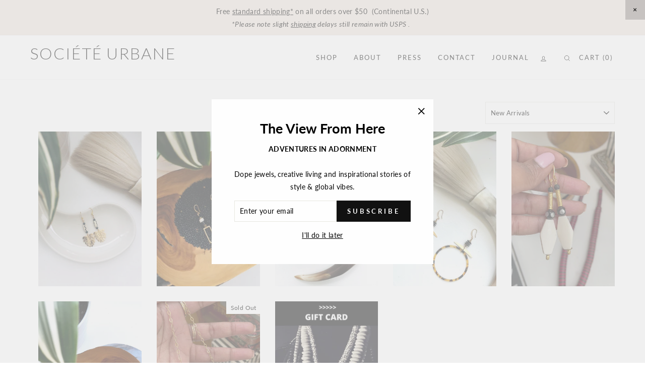

--- FILE ---
content_type: text/css
request_url: https://www.societeurbane.com/cdn/shop/t/2/assets/custom.min.css?v=129624839356355426191626376356
body_size: 3713
content:
@charset 'UTF-8'; /* Slider */ .slick-loading .slick-list { background: #fff url('ajax-loader.gif') center center no-repeat; }
/* Arrows */ .slick-prev, .slick-next {     z-index: 999;font-size: 0; line-height: 0; position: absolute; top: 40%; display: block; width: 48px; height: 48px; padding: 0; -webkit-transform: translate(0, -50%); -ms-transform: translate(0, -50%); transform: translate(0, -50%); cursor: pointer; color: transparent; border: none; outline: none; background: transparent; } .slick-prev:hover, .slick-prev:focus, .slick-next:hover, .slick-next:focus { color: transparent; outline: none; background: transparent; } .slick-prev:hover:before, .slick-prev:focus:before, .slick-next:hover:before, .slick-next:focus:before { opacity: 1; } .slick-prev.slick-disabled:before, .slick-next.slick-disabled:before { opacity: 1; }
.slick-prev:before, .slick-next:before { font-family: 'slick'; font-size: 30px; line-height: 1; opacity: 1; color: white; -webkit-font-smoothing: antialiased; -moz-osx-font-smoothing: grayscale; } .slick-prev { left: 0px; } [dir='rtl'] .slick-prev { right: -25px; left: auto; } 
.slick-prev:before { content: '';
  background: transparent url(left.png) 0 0/100% no-repeat;
  width: 48px;
  height: 48px;
  position: absolute;
  left: 0;
  top: 0;
} [dir='rtl'] .slick-prev:before { content: '→'; } .slick-next { right: 0px; } [dir='rtl'] .slick-next { right: auto; left: -25px; } 
.slick-next:before { content: '';
  background: transparent url(right.png) 0 0/100% no-repeat;
  width: 48px;
  height: 48px;
  position: absolute;
  right: 0;
  top: 0;
} [dir='rtl'] .slick-next:before { content: '←'; } /* Dots */ .slick-dotted.slick-slider { margin-bottom: 30px; } .slick-dots { position: absolute; bottom: -25px; display: block; width: 100%; padding: 0; margin: 0; list-style: none; text-align: center; } .slick-dots li { position: relative; display: inline-block; width: 20px; height: 20px; margin: 0 5px; padding: 0; cursor: pointer; } .slick-dots li button { font-size: 0; line-height: 0; display: block; width: 20px; height: 20px; padding: 5px; cursor: pointer; color: transparent; border: 0; outline: none; background: transparent; } .slick-dots li button:hover, .slick-dots li button:focus { outline: none; } .slick-dots li button:hover:before, .slick-dots li button:focus:before { opacity: 1; } .slick-dots li button:before { font-family: 'slick'; font-size: 6px; line-height: 20px; position: absolute; top: 0; left: 0; width: 20px; height: 20px; content: '•'; text-align: center; opacity: .25; color: black; -webkit-font-smoothing: antialiased; -moz-osx-font-smoothing: grayscale; } .slick-dots li.slick-active button:before { opacity: .75; color: black; }/* Slider */ .slick-slider { position: relative; display: block; box-sizing: border-box; -webkit-user-select: none; -moz-user-select: none; -ms-user-select: none; user-select: none; -webkit-touch-callout: none; -khtml-user-select: none; -ms-touch-action: pan-y; touch-action: pan-y; -webkit-tap-highlight-color: transparent; } .slick-list { position: relative; display: block; overflow: hidden; margin: 0; padding: 0; } .slick-list:focus { outline: none; } .slick-list.dragging { cursor: pointer; cursor: hand; } .slick-slider .slick-track, .slick-slider .slick-list { -webkit-transform: translate3d(0, 0, 0); -moz-transform: translate3d(0, 0, 0); -ms-transform: translate3d(0, 0, 0); -o-transform: translate3d(0, 0, 0); transform: translate3d(0, 0, 0); } .slick-track { position: relative; top: 0; left: 0; display: block; margin-left: auto; margin-right: auto; } .slick-track:before, .slick-track:after { display: table; content: ''; } .slick-track:after { clear: both; } .slick-loading .slick-track { visibility: hidden; } .slick-slide { display: none; float: left; height: 100%; min-height: 1px; } [dir='rtl'] .slick-slide { float: right; } .slick-slide img { display: block; } .slick-slide.slick-loading img { display: none; } .slick-slide.dragging img { pointer-events: none; } .slick-initialized .slick-slide { display: block; } .slick-loading .slick-slide { visibility: hidden; } .slick-vertical .slick-slide { display: block; height: auto; border: 1px solid transparent; } .slick-arrow.slick-hidden { display: none; }
.template-index .collection-slider  .grid-product__secondary-image {
  position: inherit;
  opacity: 1;
  animation: none !important;
}
.template-index .collection-slider .grid-product__image-mask {
  display: flex;
  flex-wrap: wrap;
  height: 40vw;
}
.template-index .collection-slider  .grid-product__image-mask .grid__image-ratio.grid__image-ratio--portrait,
.template-index .collection-slider  .grid-product__image-mask .grid-product__secondary-image {
  width: 50%;
  left: 0;
  right: 0;
  bottom: 0;
  top: 0;
  display: block;
}
ul.no-bullets.tag-list.tag-list--active-tags {
  display: none;
}
.grid.image-gallery .grid__item {
  padding: 0;
}
.template-index .collection-slider  .quick-product__btn {
  display: none !important;
}

.template-index .collection-slider  .grid-product__meta {
  text-align: right !important;
  padding: 15px 0;
}
.template-index .slick-dots li button {
  background: #DEDCDA;
  border-radius: 50%;
  width: 15px;
  height: 15px;
}
.template-index .slick-dots li button:before {
  display: none;
}
.template-index li.slick-active button {
  background: #fff;
}
.template-index ul.slick-dots {
  text-align: right;
  bottom: 150px;
  z-index: 9999;
  right: 30px;
}
.template-index .grid-product__image-mask:after {content: '';position: absolute;background: rgba(0,0,0,0.1);height: 100%;bottom: 0;width: 100%;}
.hero__link .btn .icon-play {
  position: relative;
  top: 0;
  margin-right: 0;
  width: 100px;
  height: 100px;
}
.video-parent-section .btn.btn--inverse {
  border: 0px solid;
}
.site-footer__linklist a {   
  font-size: 13px;
  letter-spacing: 0.15em;
  text-transform: uppercase;
}
.template-index .feature-row__item.feature-row__text.feature-row__text--left {
  position: absolute;
  width: 100%;
  background: #beac98;
  right: 0;
  min-width: auto;
  padding: 30px 60px;
  max-width: 650px;
  bottom: 0;
}

.template-index .feature-row.new-image-text-content {
  position: relative;
  margin: 0;
  clear: both;
}
.template-index .section-header.image-gallery-heading {
  position: absolute;
  width: 100%;
  background: #beac98;
  left: 0;
  min-width: auto;
  padding: 60px 40px 60px;
  max-width: 746px;
  bottom: 0;
  margin: 0;
  z-index: 99;
  text-align: right;
}
.page-width.new-image-text {
  padding: 0;
}

.grid.image-gallery {
  width: 100%;
  max-width: calc(100% - 500px);
  float: right;
  margin: 0;
}
.gallery-container {
  position: relative;
  height: 100%;
  width: 100%;
  padding: 0;
  text-align: center;
  max-width: 1920px;
  margin: 0 auto;
}
.image-wraps.text-spacing {
  margin: 0;
}
div#shopify-section-footer {
  clear: both;
}
.shopify-section.index-section{
  float: left;
  width: 100%;
}
.hero__link a.btn {
  background: transparent !important;
  font-size: 16px;
  line-height: 32px;
  letter-spacing: 0.15em;
  font-weight: 400;
  font-style: italic;
  text-transform: none;
  margin: 0;
  padding: 5px 15px;
  display: block;
}
h2.h1.hero__title {
  letter-spacing: 0.12em;
  line-height: 20px;
  font-size: 20px;
  font-weight:400;
}
div#shopify-section-1525295772132 {
  margin-bottom: 0; margin-top: 0;
}

div#shopify-section-1620124842fa40e9c5 {
  margin-top: 0;
} 
.page-collection-width {
  position: relative;
  height: 100%;
  float: left;
  width: 100%;
  padding: 0;
}
.collection-slider .grid-product {
  margin: 0 !important;
  padding: 0;
  float: left;
}

.grid.grid--uniform.collection-slider {
  margin: 0;
}
.section-header.image-gallery-heading h2 {
  font-size: 32px;
  font-weight: 300;
  float: right;
  line-height: 48px; 
  letter-spacing: 3px;
}
.grid.image-gallery ul.slick-dots {
  bottom: 30px;
  right: 30px;
}

.feature-row.new-image-text-content p {
  font-size: 21px;
  margin-bottom: 30px;
  line-height: 34px;
  font-weight: 300;
}
.feature-row__item.new-image-left {
  max-width: calc(100% - 650px);
}
.feature-row.new-image-text-content p.h5 {
  font-style: italic;
  margin: 0;
  font-size: 18px;
  letter-spacing: 0.15em;
  font-weight: 400;
} 
.collection-slider .grid-product .grid-product__meta {
  padding: 30px 30px 30px 0;
}
p.h4.footer__title_sub {
  text-transform: none;
  font-size: 22px;
  font-weight: 500;
  letter-spacing: 1px;
}
p.h4.footer__title {
  font-size: 18px;
  font-weight: 300;
  letter-spacing: 2px;
} 
.footer__item-padding .footer__collapsible p {

  font-size: 16px;
  letter-spacing: 1px;
  font-weight: 300;
  margin: 0;

}
.site-footer .footer__collapsible form#newsletter-footer {
  margin-top: 13px;
  margin: 0;
}
.shopify-section.index-section--hero {
  float: left;
  width: 100%;
  margin-bottom: 70px;
}
.bottom-arrow svg {
  fill: #fff;
  width: 30px;
  height: 30px;
  font-size: 30px;
}

.bottom-arrow {
  cursor: pointer;
  margin-top:5px;
}
#MainContent .shopify-section:first-child {
  /*  margin-bottom: 0;*/
}
#MainContent .shopify-section:last-child {
  margin-bottom: 75px;
}
.grid.grid--uniform.collection-slider .slick-arrow,
.gallery-container .slick-arrow{

} 
.header-layout .site-header__logo { 
  font-weight: 300;
}
.header-layout--left-center .header-item--icons {
  -webkit-box-flex: 0 0 154px !important;
  -ms-flex: 0 0 154px !important;
  flex: 0 0 154px !important;
  min-width: 154px;
}
.text-center .site-navigation {
  margin: auto;
  width: 100%;
  text-align: right;
}
.page-collection-width {
  max-width: 1920px;
  margin: 0 auto;
  float: none;
} 

.slideshow-wrapper  {
  max-width: 1920px;
  margin: 0 auto;
}  
.page-gallery-container {
  max-width: 1920px;
  margin: 0 auto;
  position: relative;
  height: 100%;
  float: left;
  clear: both;
  display: block;
  width: 100%;
  padding:0;
  text-align: center;
}
.video-parent-section {
  max-width: 1920px;
  margin: 0 auto;
}
.header-wrapper {
  max-width: 1920px;
  margin: 0 auto;
}
body.template-index .header-wrapper { 
  padding-top: 30px;
}
.site-nav__item a,
span.cart-link{
  font-size: 16px;
  letter-spacing: 0.15em;
}
.hero__text-content .hero__link {
  margin: 0;
} 
.grid-product__title.grid-product__title--body {
  font-size: 14px;
  letter-spacing: 0.15em;
}
.grid-product__price {
  font-size: 16px;
  letter-spacing: 0.15em;
  text-transform: uppercase;
}
.footer__newsletter button.footer__newsletter-btn {
  border: 1px solid #fff!important;
  margin-top:32px;
  text-align:center;
  letter-spacing:3px;
  width: 100%;
  margin-top: 20px;
  padding: 20px;
  font-size: 26px !important;
  max-width: 100%;
  font-weight:300;
  font-style:italic;

}
.footer__newsletter {
  max-width: 500px;
}
a.site-nav__link.site-nav__link--icon.js-drawer-open-cart {
  padding-left: 0;
}
.flex-image {
  display: flex;
  flex-wrap: wrap;
  justify-content: space-between;
}

.flex-image img {
  max-width: 50%;
}

.flex-image img:first-child {
  padding-right: 5px;
}

.flex-image img:last-child {
  padding-left: 5px;
}
.sqs-block-content h3 {
  color: rgba(61,61,61,.6);
  margin-bottom: 15px;
  margin-top: 0;
  font-size: 24px;
  text-transform: none;
}

.sqs-block-content {
  margin-bottom: 30px;
  display: block;
  clear: both;
}
.collection-layout .grid-product__link {
  position: relative;
} 
.collection-layout .grid-product__link .grid-product__meta { 
  opacity:0;
  -webkit-font-smoothing: subpixel-antialiased;
  -moz-osx-font-smoothing: auto;
  -webkit-transition: opacity .3s ease-in;
  -moz-transition: opacity .3s ease-in;
  -ms-transition: opacity .3s ease-in;
  transition: opacity .3s ease-in;
  position: absolute;
  top: 0;
  height: 100%;
  display: flex;
  justify-content: space-between;
  flex-direction: column-reverse;
  width: 100%;
  padding: 10px;
  background: rgba(255,255,255,.58);
}

.collection-layout .grid-product__link:hover .grid-product__meta { 
  opacity:1;

} 
.collection-layout .bottom-show {
  position: absolute;
  bottom: 10px;
  right: 10px;
  left: 10px;
  z-index: 2;
  overflow: hidden;
  text-align: center;
  cursor: pointer; 
  transform: translateY(5px);
  -webkit-font-smoothing: subpixel-antialiased;
  -moz-osx-font-smoothing: auto;
  -webkit-transition: opacity .3s ease-in;
  -moz-transition: opacity .3s ease-in;
  -ms-transition: opacity .3s ease-in;
  transition: opacity .3s ease-in;
}

.collection-layout .grid-product__link:hover .bottom-show {
  opacity: 1;
  transform: translateY(0); 
}
.collection-layout .bottom-show .grid-product__title {
  font-size: 11px;
} 

.collection-layout .bottom-show .grid-product__price {
 font-size:10px; 
}

.payment-buttons {
  max-width: 300px;
}
.page-arrow {
  text-align: center; white-space: pre-wrap; font-size: 70px; font-weight: bold;
}

@media screen and (min-width:768px){
	.page-arrow{
  		margin-top:-40px; 
	}
}  

.template-page .slick-dots li button {
  background: #DEDCDA;
  border-radius: 50%;
  width: 15px;
  height: 15px;
}
.template-page .slick-dots li button:before {
  display: none;
}
.template-page li.slick-active button {
  background: #fff;
}
.template-page ul.slick-dots {
  text-align: center;
  bottom: 0;
  z-index: 9999;
  right: 0;
  position: relative;
}
#Footer-1494292487693 > div > div > p:nth-child(2){
  margin-bottom:24px !important;
  line-height:1.2em;
}


#slick-slide00 > div > a > div.grid-product__meta > div.bottom-show > div.grid-product__price{
  font-style:italic;
} 

#shopify-section-collection-header > div.page-width.page-content.page-content--top.align--center > header > h1{

  text-transform: uppercase;
  font-weight: 400;
  font-size: 1.4em;
  letter-spacing: 0.1em;
}
.footer__newsletter button.footer__newsletter-btn {
  position: relative;
  top: 0;
  transform: none;
  width: 100%;
  right: 0;
}

.footer__newsletter button.footer__newsletter-btn span.footer__newsletter-btn-label {
  display: block;
} 
.promo-grid__container.horizontal-center:hover .btn {
  background: #000 !important;
  color: #fff !important;
  transition:0.3s;
}

.promo-grid__container.horizontal-center .btn{
  transition:0.3s;
}

.gallery-grid__container {
  width: 100%;
}

.promo-grid__containers {
  display: block;
  flex: 100%;
}

.nav-gallery-grid__container {
  width: 100%;
  display: block;
  max-width: 800px;
  margin: 0 auto;
  text-align: center;
}

.nav-gallery-grid__container img {
  max-width: 130px;
}
.flex-grid__item.flex-grid__item--100.flex-grid__item--e66d1ba3-08d1-4acb-b35f-9bfed1beaa22.type-gallery {
  width: 100%;
  display: block;
}
.slick-nav ul.slick-dots li {
  width: 150px;
  height: 150px;
  opacity:0.5;
}
.slick-nav ul.slick-dots li.slick-active { 
  opacity:1;
}

.slick-nav ul.slick-dots button {
  background: transparent;
  width: 100%;
  height: 100%;
  padding:0;
}
.gallery-grid__container img { 
  margin: 0 auto;
}
.promo-grid__containers {

}
.template-index ul.site-nav__dropdown.text-left {
  background: rgba(255,255,255,0.9);
}
.template-index .site-nav__dropdown a {
  background:transparent;
}

.template-index .site-nav__dropdown{
  background-color:#ffffffe0;
}

.template-index .site-nav--has-dropdown.is-focused>a, .site-nav--has-dropdown:hover>a{
  background: #ffffffe0;
  transition:all 300ms cubic-bezier(0.2, 0.06, 0.05, 0.95);
}
span.announcement-link-text p {
  margin: 0;
}
.grid-product__content .quick-product__btn{
  width: calc(100% - 20px);
  display:none;
}
.grid-product__content:hover .quick-product__btn {display:block;}
.announcement-bar {
  background: rgba(235, 217, 203,0.62);
  color: #000;
}
.tag-list a { 
  text-transform: capitalize;
  font-size:13px !important;
  letter-spacing:1px !important;
  line-height:32px !important;
}
.collection-hero__content .section-header__shadow {
  background: #fff;
  color: #000;
  padding: 10px 20px;
}
.collection-hero__content { 
  align-items: center; 
}
.collection-hero__content header.section-header.section-header--hero {
  text-align: center;
}
.sqs-announcement-bar-close {
  cursor: pointer;
  position: absolute;
  top: 0;
  right: 0;
  width: 2.8em;
  height: 2.78em;
  background: rgba(0,0,0,.15);
  color: #222;
  z-index: 99999;
}
.sqs-announcement-bar-close:after {
  content: '×';
  display: block; 
  font-size: 1em;
  font-weight: 600;
  line-height: 2.7em;
  letter-spacing: normal;
  padding: 0;
}

.collection-hero__content .section-header__title {
  font-size: 1.6em;
  font-weight: 400;
  letter-spacing: 4px;
  text-transform: uppercase;
}
span.announcement-link-text a {
  text-decoration: underline;
}
div#shopify-section-1619777100d48f3956 {
  margin: 0;
}
.flex-grid.flex-grid--gutters.flex-grid--promo-grid {
  justify-content: center;
}
.flex-grid.flex-grid--gutters.flex-grid--promo-grid .content-wrap {
  display: flex;
  height: 100%;
  padding-bottom: 33px;
}
@media (max-width:1360px) {
  .feature-row__item.new-image-left {
    max-width: calc(100% - 300px);
  }
  .grid.image-gallery { 
    max-width: calc(100% - 300px); 
  }
  .section-header.image-gallery-heading { 
    max-width: 430px; 
  }
  .site-nav__link { 
    padding: 7.5px 16px;
  }
}
@media only screen and (max-width: 1000px) {
  .grid.image-gallery {
    max-width: 100%;
  }
  .grid.image-gallery .grid__item {
    padding: 0;
  } 
  .template-index  .section-header.image-gallery-heading {
    max-width: 320px;
    padding: 60px;
  }
  .section-header.image-gallery-heading h2 {
    font-size: 25px; 
    float: none;
    line-height: 35px;
    max-width: 100%;
    letter-spacing: 3px;
    text-align: center;
    margin: 0;
  }
  .feature-row.new-image-text-content { 
    flex-direction: column;
  }
  .feature-row__item.new-image-left {
    max-width: 100%;
  }
  .template-index   .feature-row__item.feature-row__text.feature-row__text--left {
    position: relative;
    width: 100%;
    background: rgba(197,192,184,0.8);
    right: 0;
    min-width: auto;
    padding: 60px;
    max-width: 100%;
    bottom: 0;
  }
}

#shopify-section-page-friend-gallery{
  margin-top:0px !Important;
  margin-bottom:0px !important;
}
.grid.friend-gallery {
  width: 80vw;
  max-width: 80%;
  margin: 0 auto;
}
.grid.friend-gallery .slick-slide img{

  height:50vw !important;
  object-fit:cover;
  object-position:0 17%;
}

.grid.friend-gallery .image-wraps{
  overflow:hidden;
  height:50vw; 
}


@media only screen and (min-width:769px){  
  body.template-collection .grid__item--sidebar{
    width:13% !important;
  }  
  body.template-collection .medium-up--four-fifths{
    width:87% !important;
  }
  body.template-collection .grid-product{
    margin-bottom:30px !important;
  }
  body.template-collection .grid__item{
    padding-left:30px !important;
  }
}

.quick-product__btn{
  text-transform:uppercase;
}

.collection-layout .bottom-show .grid-product__title, .collection-layout .bottom-show .grid-product__price{
  line-height:18px;
}

.type-advanced .promo-grid__content{
  margin-top:32px;
}

.grid.friend-gallery .slick-dots li button{
  width:1px; 
  height:1px;
}

.grid.friend-gallery .slick-dots li{
  width:10px !important;
  height:10px !important;
}

#shopify-section-page-friend-content .page-width.page-width--narrow.page-content
{
  padding-bottom:30px;
}

#insta-feed{
	max-width:1920px;
}

#shopify-section-16233129284c8cd376{
  margin:56px 0px;
}  

p{
line-height:1.8em;
}

.template-index .collection-slider  .grid-product__image-mask .grid__image-ratio.grid__image-ratio--portrait img, 
.template-index .collection-slider  .grid-product__image-mask .grid-product__secondary-image img {
  object-position: 100% -25vw;
}

@media only screen and (max-width: 768px) {
  .template-index .collection-slider  .grid-product__image-mask .grid__image-ratio.grid__image-ratio--portrait img, 
  .template-index  .collection-slider .grid-product__image-mask .grid-product__secondary-image img {
    object-position: 100% 100%;
  }
  p.h4.footer__title {
    font-size: 20px; 
    letter-spacing: 1px;
  }
  h2.h1.hero__title { 
    line-height: 32px; 
  }
  .promo-grid__containers iframe {
    height: 100% !important;
  }
  #MainContent .shopify-section:last-child {
    margin-bottom: 40px;
  }
  .template-index  .section-header.image-gallery-heading {
    max-width: 100%;
    padding: 60px;
    position: relative;
  }
  .template-index  .feature-row__item.feature-row__text.feature-row__text--left { 
    padding: 20px; 
  }
  .footer__item-padding {
    margin-top: 20px;
  }
  .site-footer .footer__collapsible  {padding:0;}
  .site-footer .grid__item { 
  }
  .site-footer .grid__item:after {border:0px solid}
  .site-footer .grid__item:first-child {
    padding-top: 40px;
  }
  .site-footer .footer__collapsible form#newsletter-footer {
    margin-top: 13px;
    margin-bottom: 20px;
  }

  .grid__item.footer__item--1494292487693 {
    width: 100%;
  }

  p.footer__small-text {
    text-align: left;
    margin-top: 10px;
  }
  .site-footer__linklist { 
    text-align: left;
  }
  .collection-slider .grid-product .grid-product__meta {
    padding: 15px;
  }
  .template-index .collection-slider  .grid-product__image-mask { 
    height: 80vw;
  }
  .site-nav__item a, span.cart-link {
    font-size: 16px;
    letter-spacing: 0.15em;
  }
  body.template-index .header-wrapper {
    padding-top: 10px;
  }
  .template-index  .hero__title { 
    line-height: 24px;
    font-size: 24px;
    font-weight:600;
  }
  .template-index ul.slick-dots {
    text-align: center;
    bottom: 110px;
    z-index: 9999;
    right: 0;
  }
  .footer__newsletter-input {
    border: 2px solid #fff!important;
    width: 100%;
    margin-top: 20px;
    padding: 20px;
    font-size: 18px !important;
    max-width: 100%;
  }
  .grid.image-gallery ul.slick-dots {
    bottom: 30px;
    right: 0;
  }
  .page-arrow {
    font-size: 40px;
  }
  .site-header__logo { 
    font-size: 26px; 
  }
  .cart-link {
    font-size: 16px !important; 
  }
  a.site-nav__link.site-nav__link--icon.js-drawer-open-cart {
    padding: 0 5px;
  }
  .site-nav__link--icon .icon {
    width: 25px;
    height: 25px;
  }
  .footer__item-padding .footer__collapsible p {
    font-size: 18px; 
  }
  p.h4.footer__title_sub { 
    font-size: 18px; 
  }
  .slick-nav ul.slick-dots li {
    width: 60px;
    height: 60px; 
  }
}

#shopify-section-1626341071379d466d{
 margin-top:0px !important; 
}

#CollectionSection-1626341071379d466d .section-header--with-link .section-header__title{
  text-transform: uppercase;
    letter-spacing: 3px;
    font-weight: 500;
    font-size: 1.5em;
}